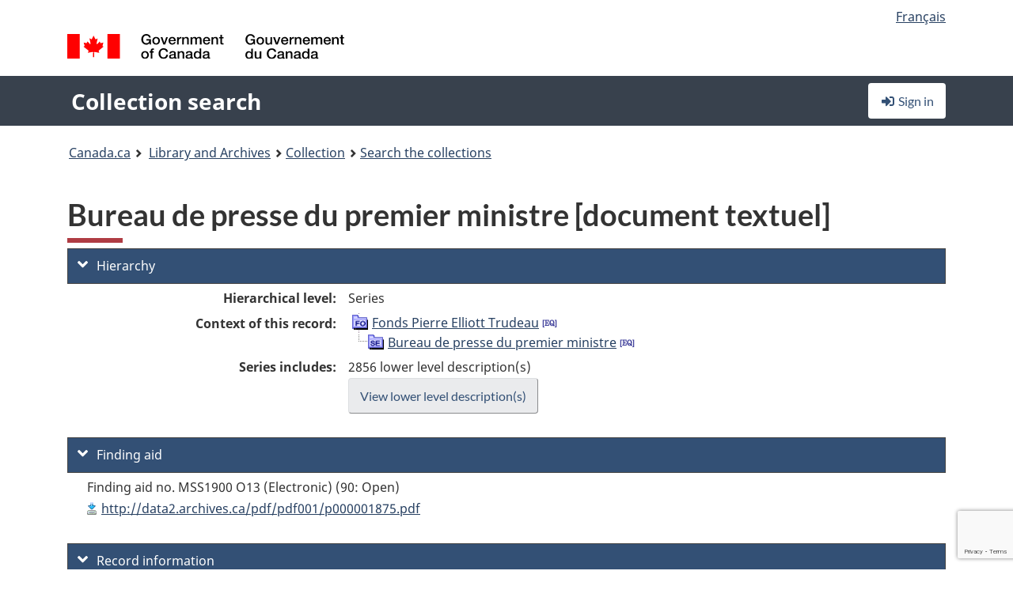

--- FILE ---
content_type: text/html; charset=utf-8
request_url: https://www.google.com/recaptcha/api2/anchor?ar=1&k=6LfVTMAUAAAAAIVaMvsLKTrsF2WqIPReqgNDrBDK&co=aHR0cHM6Ly9yZWNoZXJjaGUtY29sbGVjdGlvbi1zZWFyY2guYmFjLWxhYy5nYy5jYTo0NDM.&hl=en&v=PoyoqOPhxBO7pBk68S4YbpHZ&size=invisible&anchor-ms=20000&execute-ms=30000&cb=m8rl4p744xqy
body_size: 49012
content:
<!DOCTYPE HTML><html dir="ltr" lang="en"><head><meta http-equiv="Content-Type" content="text/html; charset=UTF-8">
<meta http-equiv="X-UA-Compatible" content="IE=edge">
<title>reCAPTCHA</title>
<style type="text/css">
/* cyrillic-ext */
@font-face {
  font-family: 'Roboto';
  font-style: normal;
  font-weight: 400;
  font-stretch: 100%;
  src: url(//fonts.gstatic.com/s/roboto/v48/KFO7CnqEu92Fr1ME7kSn66aGLdTylUAMa3GUBHMdazTgWw.woff2) format('woff2');
  unicode-range: U+0460-052F, U+1C80-1C8A, U+20B4, U+2DE0-2DFF, U+A640-A69F, U+FE2E-FE2F;
}
/* cyrillic */
@font-face {
  font-family: 'Roboto';
  font-style: normal;
  font-weight: 400;
  font-stretch: 100%;
  src: url(//fonts.gstatic.com/s/roboto/v48/KFO7CnqEu92Fr1ME7kSn66aGLdTylUAMa3iUBHMdazTgWw.woff2) format('woff2');
  unicode-range: U+0301, U+0400-045F, U+0490-0491, U+04B0-04B1, U+2116;
}
/* greek-ext */
@font-face {
  font-family: 'Roboto';
  font-style: normal;
  font-weight: 400;
  font-stretch: 100%;
  src: url(//fonts.gstatic.com/s/roboto/v48/KFO7CnqEu92Fr1ME7kSn66aGLdTylUAMa3CUBHMdazTgWw.woff2) format('woff2');
  unicode-range: U+1F00-1FFF;
}
/* greek */
@font-face {
  font-family: 'Roboto';
  font-style: normal;
  font-weight: 400;
  font-stretch: 100%;
  src: url(//fonts.gstatic.com/s/roboto/v48/KFO7CnqEu92Fr1ME7kSn66aGLdTylUAMa3-UBHMdazTgWw.woff2) format('woff2');
  unicode-range: U+0370-0377, U+037A-037F, U+0384-038A, U+038C, U+038E-03A1, U+03A3-03FF;
}
/* math */
@font-face {
  font-family: 'Roboto';
  font-style: normal;
  font-weight: 400;
  font-stretch: 100%;
  src: url(//fonts.gstatic.com/s/roboto/v48/KFO7CnqEu92Fr1ME7kSn66aGLdTylUAMawCUBHMdazTgWw.woff2) format('woff2');
  unicode-range: U+0302-0303, U+0305, U+0307-0308, U+0310, U+0312, U+0315, U+031A, U+0326-0327, U+032C, U+032F-0330, U+0332-0333, U+0338, U+033A, U+0346, U+034D, U+0391-03A1, U+03A3-03A9, U+03B1-03C9, U+03D1, U+03D5-03D6, U+03F0-03F1, U+03F4-03F5, U+2016-2017, U+2034-2038, U+203C, U+2040, U+2043, U+2047, U+2050, U+2057, U+205F, U+2070-2071, U+2074-208E, U+2090-209C, U+20D0-20DC, U+20E1, U+20E5-20EF, U+2100-2112, U+2114-2115, U+2117-2121, U+2123-214F, U+2190, U+2192, U+2194-21AE, U+21B0-21E5, U+21F1-21F2, U+21F4-2211, U+2213-2214, U+2216-22FF, U+2308-230B, U+2310, U+2319, U+231C-2321, U+2336-237A, U+237C, U+2395, U+239B-23B7, U+23D0, U+23DC-23E1, U+2474-2475, U+25AF, U+25B3, U+25B7, U+25BD, U+25C1, U+25CA, U+25CC, U+25FB, U+266D-266F, U+27C0-27FF, U+2900-2AFF, U+2B0E-2B11, U+2B30-2B4C, U+2BFE, U+3030, U+FF5B, U+FF5D, U+1D400-1D7FF, U+1EE00-1EEFF;
}
/* symbols */
@font-face {
  font-family: 'Roboto';
  font-style: normal;
  font-weight: 400;
  font-stretch: 100%;
  src: url(//fonts.gstatic.com/s/roboto/v48/KFO7CnqEu92Fr1ME7kSn66aGLdTylUAMaxKUBHMdazTgWw.woff2) format('woff2');
  unicode-range: U+0001-000C, U+000E-001F, U+007F-009F, U+20DD-20E0, U+20E2-20E4, U+2150-218F, U+2190, U+2192, U+2194-2199, U+21AF, U+21E6-21F0, U+21F3, U+2218-2219, U+2299, U+22C4-22C6, U+2300-243F, U+2440-244A, U+2460-24FF, U+25A0-27BF, U+2800-28FF, U+2921-2922, U+2981, U+29BF, U+29EB, U+2B00-2BFF, U+4DC0-4DFF, U+FFF9-FFFB, U+10140-1018E, U+10190-1019C, U+101A0, U+101D0-101FD, U+102E0-102FB, U+10E60-10E7E, U+1D2C0-1D2D3, U+1D2E0-1D37F, U+1F000-1F0FF, U+1F100-1F1AD, U+1F1E6-1F1FF, U+1F30D-1F30F, U+1F315, U+1F31C, U+1F31E, U+1F320-1F32C, U+1F336, U+1F378, U+1F37D, U+1F382, U+1F393-1F39F, U+1F3A7-1F3A8, U+1F3AC-1F3AF, U+1F3C2, U+1F3C4-1F3C6, U+1F3CA-1F3CE, U+1F3D4-1F3E0, U+1F3ED, U+1F3F1-1F3F3, U+1F3F5-1F3F7, U+1F408, U+1F415, U+1F41F, U+1F426, U+1F43F, U+1F441-1F442, U+1F444, U+1F446-1F449, U+1F44C-1F44E, U+1F453, U+1F46A, U+1F47D, U+1F4A3, U+1F4B0, U+1F4B3, U+1F4B9, U+1F4BB, U+1F4BF, U+1F4C8-1F4CB, U+1F4D6, U+1F4DA, U+1F4DF, U+1F4E3-1F4E6, U+1F4EA-1F4ED, U+1F4F7, U+1F4F9-1F4FB, U+1F4FD-1F4FE, U+1F503, U+1F507-1F50B, U+1F50D, U+1F512-1F513, U+1F53E-1F54A, U+1F54F-1F5FA, U+1F610, U+1F650-1F67F, U+1F687, U+1F68D, U+1F691, U+1F694, U+1F698, U+1F6AD, U+1F6B2, U+1F6B9-1F6BA, U+1F6BC, U+1F6C6-1F6CF, U+1F6D3-1F6D7, U+1F6E0-1F6EA, U+1F6F0-1F6F3, U+1F6F7-1F6FC, U+1F700-1F7FF, U+1F800-1F80B, U+1F810-1F847, U+1F850-1F859, U+1F860-1F887, U+1F890-1F8AD, U+1F8B0-1F8BB, U+1F8C0-1F8C1, U+1F900-1F90B, U+1F93B, U+1F946, U+1F984, U+1F996, U+1F9E9, U+1FA00-1FA6F, U+1FA70-1FA7C, U+1FA80-1FA89, U+1FA8F-1FAC6, U+1FACE-1FADC, U+1FADF-1FAE9, U+1FAF0-1FAF8, U+1FB00-1FBFF;
}
/* vietnamese */
@font-face {
  font-family: 'Roboto';
  font-style: normal;
  font-weight: 400;
  font-stretch: 100%;
  src: url(//fonts.gstatic.com/s/roboto/v48/KFO7CnqEu92Fr1ME7kSn66aGLdTylUAMa3OUBHMdazTgWw.woff2) format('woff2');
  unicode-range: U+0102-0103, U+0110-0111, U+0128-0129, U+0168-0169, U+01A0-01A1, U+01AF-01B0, U+0300-0301, U+0303-0304, U+0308-0309, U+0323, U+0329, U+1EA0-1EF9, U+20AB;
}
/* latin-ext */
@font-face {
  font-family: 'Roboto';
  font-style: normal;
  font-weight: 400;
  font-stretch: 100%;
  src: url(//fonts.gstatic.com/s/roboto/v48/KFO7CnqEu92Fr1ME7kSn66aGLdTylUAMa3KUBHMdazTgWw.woff2) format('woff2');
  unicode-range: U+0100-02BA, U+02BD-02C5, U+02C7-02CC, U+02CE-02D7, U+02DD-02FF, U+0304, U+0308, U+0329, U+1D00-1DBF, U+1E00-1E9F, U+1EF2-1EFF, U+2020, U+20A0-20AB, U+20AD-20C0, U+2113, U+2C60-2C7F, U+A720-A7FF;
}
/* latin */
@font-face {
  font-family: 'Roboto';
  font-style: normal;
  font-weight: 400;
  font-stretch: 100%;
  src: url(//fonts.gstatic.com/s/roboto/v48/KFO7CnqEu92Fr1ME7kSn66aGLdTylUAMa3yUBHMdazQ.woff2) format('woff2');
  unicode-range: U+0000-00FF, U+0131, U+0152-0153, U+02BB-02BC, U+02C6, U+02DA, U+02DC, U+0304, U+0308, U+0329, U+2000-206F, U+20AC, U+2122, U+2191, U+2193, U+2212, U+2215, U+FEFF, U+FFFD;
}
/* cyrillic-ext */
@font-face {
  font-family: 'Roboto';
  font-style: normal;
  font-weight: 500;
  font-stretch: 100%;
  src: url(//fonts.gstatic.com/s/roboto/v48/KFO7CnqEu92Fr1ME7kSn66aGLdTylUAMa3GUBHMdazTgWw.woff2) format('woff2');
  unicode-range: U+0460-052F, U+1C80-1C8A, U+20B4, U+2DE0-2DFF, U+A640-A69F, U+FE2E-FE2F;
}
/* cyrillic */
@font-face {
  font-family: 'Roboto';
  font-style: normal;
  font-weight: 500;
  font-stretch: 100%;
  src: url(//fonts.gstatic.com/s/roboto/v48/KFO7CnqEu92Fr1ME7kSn66aGLdTylUAMa3iUBHMdazTgWw.woff2) format('woff2');
  unicode-range: U+0301, U+0400-045F, U+0490-0491, U+04B0-04B1, U+2116;
}
/* greek-ext */
@font-face {
  font-family: 'Roboto';
  font-style: normal;
  font-weight: 500;
  font-stretch: 100%;
  src: url(//fonts.gstatic.com/s/roboto/v48/KFO7CnqEu92Fr1ME7kSn66aGLdTylUAMa3CUBHMdazTgWw.woff2) format('woff2');
  unicode-range: U+1F00-1FFF;
}
/* greek */
@font-face {
  font-family: 'Roboto';
  font-style: normal;
  font-weight: 500;
  font-stretch: 100%;
  src: url(//fonts.gstatic.com/s/roboto/v48/KFO7CnqEu92Fr1ME7kSn66aGLdTylUAMa3-UBHMdazTgWw.woff2) format('woff2');
  unicode-range: U+0370-0377, U+037A-037F, U+0384-038A, U+038C, U+038E-03A1, U+03A3-03FF;
}
/* math */
@font-face {
  font-family: 'Roboto';
  font-style: normal;
  font-weight: 500;
  font-stretch: 100%;
  src: url(//fonts.gstatic.com/s/roboto/v48/KFO7CnqEu92Fr1ME7kSn66aGLdTylUAMawCUBHMdazTgWw.woff2) format('woff2');
  unicode-range: U+0302-0303, U+0305, U+0307-0308, U+0310, U+0312, U+0315, U+031A, U+0326-0327, U+032C, U+032F-0330, U+0332-0333, U+0338, U+033A, U+0346, U+034D, U+0391-03A1, U+03A3-03A9, U+03B1-03C9, U+03D1, U+03D5-03D6, U+03F0-03F1, U+03F4-03F5, U+2016-2017, U+2034-2038, U+203C, U+2040, U+2043, U+2047, U+2050, U+2057, U+205F, U+2070-2071, U+2074-208E, U+2090-209C, U+20D0-20DC, U+20E1, U+20E5-20EF, U+2100-2112, U+2114-2115, U+2117-2121, U+2123-214F, U+2190, U+2192, U+2194-21AE, U+21B0-21E5, U+21F1-21F2, U+21F4-2211, U+2213-2214, U+2216-22FF, U+2308-230B, U+2310, U+2319, U+231C-2321, U+2336-237A, U+237C, U+2395, U+239B-23B7, U+23D0, U+23DC-23E1, U+2474-2475, U+25AF, U+25B3, U+25B7, U+25BD, U+25C1, U+25CA, U+25CC, U+25FB, U+266D-266F, U+27C0-27FF, U+2900-2AFF, U+2B0E-2B11, U+2B30-2B4C, U+2BFE, U+3030, U+FF5B, U+FF5D, U+1D400-1D7FF, U+1EE00-1EEFF;
}
/* symbols */
@font-face {
  font-family: 'Roboto';
  font-style: normal;
  font-weight: 500;
  font-stretch: 100%;
  src: url(//fonts.gstatic.com/s/roboto/v48/KFO7CnqEu92Fr1ME7kSn66aGLdTylUAMaxKUBHMdazTgWw.woff2) format('woff2');
  unicode-range: U+0001-000C, U+000E-001F, U+007F-009F, U+20DD-20E0, U+20E2-20E4, U+2150-218F, U+2190, U+2192, U+2194-2199, U+21AF, U+21E6-21F0, U+21F3, U+2218-2219, U+2299, U+22C4-22C6, U+2300-243F, U+2440-244A, U+2460-24FF, U+25A0-27BF, U+2800-28FF, U+2921-2922, U+2981, U+29BF, U+29EB, U+2B00-2BFF, U+4DC0-4DFF, U+FFF9-FFFB, U+10140-1018E, U+10190-1019C, U+101A0, U+101D0-101FD, U+102E0-102FB, U+10E60-10E7E, U+1D2C0-1D2D3, U+1D2E0-1D37F, U+1F000-1F0FF, U+1F100-1F1AD, U+1F1E6-1F1FF, U+1F30D-1F30F, U+1F315, U+1F31C, U+1F31E, U+1F320-1F32C, U+1F336, U+1F378, U+1F37D, U+1F382, U+1F393-1F39F, U+1F3A7-1F3A8, U+1F3AC-1F3AF, U+1F3C2, U+1F3C4-1F3C6, U+1F3CA-1F3CE, U+1F3D4-1F3E0, U+1F3ED, U+1F3F1-1F3F3, U+1F3F5-1F3F7, U+1F408, U+1F415, U+1F41F, U+1F426, U+1F43F, U+1F441-1F442, U+1F444, U+1F446-1F449, U+1F44C-1F44E, U+1F453, U+1F46A, U+1F47D, U+1F4A3, U+1F4B0, U+1F4B3, U+1F4B9, U+1F4BB, U+1F4BF, U+1F4C8-1F4CB, U+1F4D6, U+1F4DA, U+1F4DF, U+1F4E3-1F4E6, U+1F4EA-1F4ED, U+1F4F7, U+1F4F9-1F4FB, U+1F4FD-1F4FE, U+1F503, U+1F507-1F50B, U+1F50D, U+1F512-1F513, U+1F53E-1F54A, U+1F54F-1F5FA, U+1F610, U+1F650-1F67F, U+1F687, U+1F68D, U+1F691, U+1F694, U+1F698, U+1F6AD, U+1F6B2, U+1F6B9-1F6BA, U+1F6BC, U+1F6C6-1F6CF, U+1F6D3-1F6D7, U+1F6E0-1F6EA, U+1F6F0-1F6F3, U+1F6F7-1F6FC, U+1F700-1F7FF, U+1F800-1F80B, U+1F810-1F847, U+1F850-1F859, U+1F860-1F887, U+1F890-1F8AD, U+1F8B0-1F8BB, U+1F8C0-1F8C1, U+1F900-1F90B, U+1F93B, U+1F946, U+1F984, U+1F996, U+1F9E9, U+1FA00-1FA6F, U+1FA70-1FA7C, U+1FA80-1FA89, U+1FA8F-1FAC6, U+1FACE-1FADC, U+1FADF-1FAE9, U+1FAF0-1FAF8, U+1FB00-1FBFF;
}
/* vietnamese */
@font-face {
  font-family: 'Roboto';
  font-style: normal;
  font-weight: 500;
  font-stretch: 100%;
  src: url(//fonts.gstatic.com/s/roboto/v48/KFO7CnqEu92Fr1ME7kSn66aGLdTylUAMa3OUBHMdazTgWw.woff2) format('woff2');
  unicode-range: U+0102-0103, U+0110-0111, U+0128-0129, U+0168-0169, U+01A0-01A1, U+01AF-01B0, U+0300-0301, U+0303-0304, U+0308-0309, U+0323, U+0329, U+1EA0-1EF9, U+20AB;
}
/* latin-ext */
@font-face {
  font-family: 'Roboto';
  font-style: normal;
  font-weight: 500;
  font-stretch: 100%;
  src: url(//fonts.gstatic.com/s/roboto/v48/KFO7CnqEu92Fr1ME7kSn66aGLdTylUAMa3KUBHMdazTgWw.woff2) format('woff2');
  unicode-range: U+0100-02BA, U+02BD-02C5, U+02C7-02CC, U+02CE-02D7, U+02DD-02FF, U+0304, U+0308, U+0329, U+1D00-1DBF, U+1E00-1E9F, U+1EF2-1EFF, U+2020, U+20A0-20AB, U+20AD-20C0, U+2113, U+2C60-2C7F, U+A720-A7FF;
}
/* latin */
@font-face {
  font-family: 'Roboto';
  font-style: normal;
  font-weight: 500;
  font-stretch: 100%;
  src: url(//fonts.gstatic.com/s/roboto/v48/KFO7CnqEu92Fr1ME7kSn66aGLdTylUAMa3yUBHMdazQ.woff2) format('woff2');
  unicode-range: U+0000-00FF, U+0131, U+0152-0153, U+02BB-02BC, U+02C6, U+02DA, U+02DC, U+0304, U+0308, U+0329, U+2000-206F, U+20AC, U+2122, U+2191, U+2193, U+2212, U+2215, U+FEFF, U+FFFD;
}
/* cyrillic-ext */
@font-face {
  font-family: 'Roboto';
  font-style: normal;
  font-weight: 900;
  font-stretch: 100%;
  src: url(//fonts.gstatic.com/s/roboto/v48/KFO7CnqEu92Fr1ME7kSn66aGLdTylUAMa3GUBHMdazTgWw.woff2) format('woff2');
  unicode-range: U+0460-052F, U+1C80-1C8A, U+20B4, U+2DE0-2DFF, U+A640-A69F, U+FE2E-FE2F;
}
/* cyrillic */
@font-face {
  font-family: 'Roboto';
  font-style: normal;
  font-weight: 900;
  font-stretch: 100%;
  src: url(//fonts.gstatic.com/s/roboto/v48/KFO7CnqEu92Fr1ME7kSn66aGLdTylUAMa3iUBHMdazTgWw.woff2) format('woff2');
  unicode-range: U+0301, U+0400-045F, U+0490-0491, U+04B0-04B1, U+2116;
}
/* greek-ext */
@font-face {
  font-family: 'Roboto';
  font-style: normal;
  font-weight: 900;
  font-stretch: 100%;
  src: url(//fonts.gstatic.com/s/roboto/v48/KFO7CnqEu92Fr1ME7kSn66aGLdTylUAMa3CUBHMdazTgWw.woff2) format('woff2');
  unicode-range: U+1F00-1FFF;
}
/* greek */
@font-face {
  font-family: 'Roboto';
  font-style: normal;
  font-weight: 900;
  font-stretch: 100%;
  src: url(//fonts.gstatic.com/s/roboto/v48/KFO7CnqEu92Fr1ME7kSn66aGLdTylUAMa3-UBHMdazTgWw.woff2) format('woff2');
  unicode-range: U+0370-0377, U+037A-037F, U+0384-038A, U+038C, U+038E-03A1, U+03A3-03FF;
}
/* math */
@font-face {
  font-family: 'Roboto';
  font-style: normal;
  font-weight: 900;
  font-stretch: 100%;
  src: url(//fonts.gstatic.com/s/roboto/v48/KFO7CnqEu92Fr1ME7kSn66aGLdTylUAMawCUBHMdazTgWw.woff2) format('woff2');
  unicode-range: U+0302-0303, U+0305, U+0307-0308, U+0310, U+0312, U+0315, U+031A, U+0326-0327, U+032C, U+032F-0330, U+0332-0333, U+0338, U+033A, U+0346, U+034D, U+0391-03A1, U+03A3-03A9, U+03B1-03C9, U+03D1, U+03D5-03D6, U+03F0-03F1, U+03F4-03F5, U+2016-2017, U+2034-2038, U+203C, U+2040, U+2043, U+2047, U+2050, U+2057, U+205F, U+2070-2071, U+2074-208E, U+2090-209C, U+20D0-20DC, U+20E1, U+20E5-20EF, U+2100-2112, U+2114-2115, U+2117-2121, U+2123-214F, U+2190, U+2192, U+2194-21AE, U+21B0-21E5, U+21F1-21F2, U+21F4-2211, U+2213-2214, U+2216-22FF, U+2308-230B, U+2310, U+2319, U+231C-2321, U+2336-237A, U+237C, U+2395, U+239B-23B7, U+23D0, U+23DC-23E1, U+2474-2475, U+25AF, U+25B3, U+25B7, U+25BD, U+25C1, U+25CA, U+25CC, U+25FB, U+266D-266F, U+27C0-27FF, U+2900-2AFF, U+2B0E-2B11, U+2B30-2B4C, U+2BFE, U+3030, U+FF5B, U+FF5D, U+1D400-1D7FF, U+1EE00-1EEFF;
}
/* symbols */
@font-face {
  font-family: 'Roboto';
  font-style: normal;
  font-weight: 900;
  font-stretch: 100%;
  src: url(//fonts.gstatic.com/s/roboto/v48/KFO7CnqEu92Fr1ME7kSn66aGLdTylUAMaxKUBHMdazTgWw.woff2) format('woff2');
  unicode-range: U+0001-000C, U+000E-001F, U+007F-009F, U+20DD-20E0, U+20E2-20E4, U+2150-218F, U+2190, U+2192, U+2194-2199, U+21AF, U+21E6-21F0, U+21F3, U+2218-2219, U+2299, U+22C4-22C6, U+2300-243F, U+2440-244A, U+2460-24FF, U+25A0-27BF, U+2800-28FF, U+2921-2922, U+2981, U+29BF, U+29EB, U+2B00-2BFF, U+4DC0-4DFF, U+FFF9-FFFB, U+10140-1018E, U+10190-1019C, U+101A0, U+101D0-101FD, U+102E0-102FB, U+10E60-10E7E, U+1D2C0-1D2D3, U+1D2E0-1D37F, U+1F000-1F0FF, U+1F100-1F1AD, U+1F1E6-1F1FF, U+1F30D-1F30F, U+1F315, U+1F31C, U+1F31E, U+1F320-1F32C, U+1F336, U+1F378, U+1F37D, U+1F382, U+1F393-1F39F, U+1F3A7-1F3A8, U+1F3AC-1F3AF, U+1F3C2, U+1F3C4-1F3C6, U+1F3CA-1F3CE, U+1F3D4-1F3E0, U+1F3ED, U+1F3F1-1F3F3, U+1F3F5-1F3F7, U+1F408, U+1F415, U+1F41F, U+1F426, U+1F43F, U+1F441-1F442, U+1F444, U+1F446-1F449, U+1F44C-1F44E, U+1F453, U+1F46A, U+1F47D, U+1F4A3, U+1F4B0, U+1F4B3, U+1F4B9, U+1F4BB, U+1F4BF, U+1F4C8-1F4CB, U+1F4D6, U+1F4DA, U+1F4DF, U+1F4E3-1F4E6, U+1F4EA-1F4ED, U+1F4F7, U+1F4F9-1F4FB, U+1F4FD-1F4FE, U+1F503, U+1F507-1F50B, U+1F50D, U+1F512-1F513, U+1F53E-1F54A, U+1F54F-1F5FA, U+1F610, U+1F650-1F67F, U+1F687, U+1F68D, U+1F691, U+1F694, U+1F698, U+1F6AD, U+1F6B2, U+1F6B9-1F6BA, U+1F6BC, U+1F6C6-1F6CF, U+1F6D3-1F6D7, U+1F6E0-1F6EA, U+1F6F0-1F6F3, U+1F6F7-1F6FC, U+1F700-1F7FF, U+1F800-1F80B, U+1F810-1F847, U+1F850-1F859, U+1F860-1F887, U+1F890-1F8AD, U+1F8B0-1F8BB, U+1F8C0-1F8C1, U+1F900-1F90B, U+1F93B, U+1F946, U+1F984, U+1F996, U+1F9E9, U+1FA00-1FA6F, U+1FA70-1FA7C, U+1FA80-1FA89, U+1FA8F-1FAC6, U+1FACE-1FADC, U+1FADF-1FAE9, U+1FAF0-1FAF8, U+1FB00-1FBFF;
}
/* vietnamese */
@font-face {
  font-family: 'Roboto';
  font-style: normal;
  font-weight: 900;
  font-stretch: 100%;
  src: url(//fonts.gstatic.com/s/roboto/v48/KFO7CnqEu92Fr1ME7kSn66aGLdTylUAMa3OUBHMdazTgWw.woff2) format('woff2');
  unicode-range: U+0102-0103, U+0110-0111, U+0128-0129, U+0168-0169, U+01A0-01A1, U+01AF-01B0, U+0300-0301, U+0303-0304, U+0308-0309, U+0323, U+0329, U+1EA0-1EF9, U+20AB;
}
/* latin-ext */
@font-face {
  font-family: 'Roboto';
  font-style: normal;
  font-weight: 900;
  font-stretch: 100%;
  src: url(//fonts.gstatic.com/s/roboto/v48/KFO7CnqEu92Fr1ME7kSn66aGLdTylUAMa3KUBHMdazTgWw.woff2) format('woff2');
  unicode-range: U+0100-02BA, U+02BD-02C5, U+02C7-02CC, U+02CE-02D7, U+02DD-02FF, U+0304, U+0308, U+0329, U+1D00-1DBF, U+1E00-1E9F, U+1EF2-1EFF, U+2020, U+20A0-20AB, U+20AD-20C0, U+2113, U+2C60-2C7F, U+A720-A7FF;
}
/* latin */
@font-face {
  font-family: 'Roboto';
  font-style: normal;
  font-weight: 900;
  font-stretch: 100%;
  src: url(//fonts.gstatic.com/s/roboto/v48/KFO7CnqEu92Fr1ME7kSn66aGLdTylUAMa3yUBHMdazQ.woff2) format('woff2');
  unicode-range: U+0000-00FF, U+0131, U+0152-0153, U+02BB-02BC, U+02C6, U+02DA, U+02DC, U+0304, U+0308, U+0329, U+2000-206F, U+20AC, U+2122, U+2191, U+2193, U+2212, U+2215, U+FEFF, U+FFFD;
}

</style>
<link rel="stylesheet" type="text/css" href="https://www.gstatic.com/recaptcha/releases/PoyoqOPhxBO7pBk68S4YbpHZ/styles__ltr.css">
<script nonce="SGjFkHLgMLuP9jsfQ5lEeQ" type="text/javascript">window['__recaptcha_api'] = 'https://www.google.com/recaptcha/api2/';</script>
<script type="text/javascript" src="https://www.gstatic.com/recaptcha/releases/PoyoqOPhxBO7pBk68S4YbpHZ/recaptcha__en.js" nonce="SGjFkHLgMLuP9jsfQ5lEeQ">
      
    </script></head>
<body><div id="rc-anchor-alert" class="rc-anchor-alert"></div>
<input type="hidden" id="recaptcha-token" value="[base64]">
<script type="text/javascript" nonce="SGjFkHLgMLuP9jsfQ5lEeQ">
      recaptcha.anchor.Main.init("[\x22ainput\x22,[\x22bgdata\x22,\x22\x22,\[base64]/[base64]/[base64]/[base64]/cjw8ejpyPj4+eil9Y2F0Y2gobCl7dGhyb3cgbDt9fSxIPWZ1bmN0aW9uKHcsdCx6KXtpZih3PT0xOTR8fHc9PTIwOCl0LnZbd10/dC52W3ddLmNvbmNhdCh6KTp0LnZbd109b2Yoeix0KTtlbHNle2lmKHQuYkImJnchPTMxNylyZXR1cm47dz09NjZ8fHc9PTEyMnx8dz09NDcwfHx3PT00NHx8dz09NDE2fHx3PT0zOTd8fHc9PTQyMXx8dz09Njh8fHc9PTcwfHx3PT0xODQ/[base64]/[base64]/[base64]/bmV3IGRbVl0oSlswXSk6cD09Mj9uZXcgZFtWXShKWzBdLEpbMV0pOnA9PTM/bmV3IGRbVl0oSlswXSxKWzFdLEpbMl0pOnA9PTQ/[base64]/[base64]/[base64]/[base64]\x22,\[base64]\x22,\[base64]/[base64]/CqsKmw4LDg8O4w7fDmWLDicOBwozCqFLDn8OEw4fCnsK1w6RiCDfDicKkw6HDhcO/Mg80NkTDj8ONw7YKb8OkW8O+w6hFXsKJw4NswqjCpcOnw5/Du8KMwonCjULDnT3Cp3jDksOmXcKpVMOyesO7wpfDg8OHF1HCtk1Qwoc6wpwlw57Cg8KXwqpNwqDCoUk1bnQtwocvw4LDlRXCpk9ewpHCoAt/K0LDnlFywrTCuQnDm8O1T0JYA8O1w4rCr8Kjw7ImGsKaw6bCsx/CoSvDh14nw7ZeaUIqw6B7wrALw5cHCsK+YwXDk8ORVx/DkGPCiATDoMK0biYtw7fCvMO0SDTDuMKCXMKdwpkGbcOXw4EdWHFHcxEMwrfCk8O1c8KWw6jDjcOyT8O9w7JEHMOjEELCnWHDrmXCvMKqwozCiDIawpVJHMKmL8KqM8KIAMOJVh/Dn8OZwoQQMh7Dli18w73Csjpjw7lNdmdAw4s9w4VIw7zCpMKcbMKZbC4Hw4kRCMKqwqLCosO/ZVjCnn0ew4kHw5/DscO6DmzDgcOcYEbDoMKnwrzCsMOtw5zCo8KdXMOHKEfDn8KZJcKjwoAYfAHDmcOkwr8+dsKNwofDhRYFRMO+dMKHwoXCssKbMTHCs8K6OMK0w7HDni7CjgfDv8OhKR4WwpbDjMOPaAc/w59lwqANDsOKwpRyLMKBwr3DlyvCiTIXAcKKw4TChz9Hw6nCmj9rw4ZLw7A8w5MjNlLDrQvCgUrDvMOze8O5NsKGw5/Cm8KJwoUqwofDkMK4CcOZw4t1w4dcfzULLBIQwoHCjcKnAhnDscK7bcKwB8KNBW/Ct8OJwpzDt2ANXz3DgMKYZcOMwoMBaC7DpXVOw4bDkh7Cl1LDp8O8TsOIYXLDvCfCkjvDs8Otw7DCssOHwqTDog8mwo/DhsKwCMOow4l7ecK9XsKbw60jMMKIwqhvVMKzw4vCvxwmBkXCisOGYAljw5tNwoPCicKaBcK7wpN1w4nCocO4J3c7OcKbVMOEw5vCnFLCisKhw4bCmcKoGcO2wozDvsKHShfCn8KRI8O2wqM/JCgBPcO/w7A8OsOxwqnCmHDDv8KmcjzDomzDjMK5J8KHw5LDvMKHw5oYw6Urw4kpw40VwrnDrXxgw4nDqMOjMntPw44bwpJmw5Zpw70fK8KSwoHCiRJoLsOeC8O9w7fDocKtaBPCqVnCrMOFG8KpaUTCg8OdwrjDusOyaFTDkEcywpQ/w73CqEt1wrMdHQ/DucKqKsOvwq/ClBQjwpYTNBrCkAzCpCU5F8OWFjPDvxPDsU/DuMKPUMKXVEbDq8OALAwzXsKRXXXCrMKoZsOEYcK4wqgCci3DosK7LMO0SsOZwqTDv8KnwqPDtF3CgnoKPsOFW0/[base64]/CgcK2HT8bwrXCjHLCicKFwrvDhBTCpj48wrB4e8OYSH08woUxNQHDn8O9w61two8UcD7CqlNEwp53wqjDlG3Co8KzwododhXDtRLDusKRDsKfwqdUwqM/ZMO1wr/[base64]/ClcKvAWTCicK3fMO0wpnDhVnDq8OYw4XCkTVkw6Uvw7XCqsOmwpvClkd+Vg/DvFTDj8KpIsKnHgVvKyIMXsKKwpZLwrHCr1cfw6l+wr51HmFXw4N/NSvCkkbDmzZewpt+w5bCncKPUMKWJgIQwpjCssORHAFYwqkMw6l/TzTDqsOQw60VR8OZwqLDjiECOMOJwrHDnWEXwrpKIcOFQ2nColDCnMO0w7R2w53CjMKYwonCkcK8TnDDrsOUwpwOM8Obw6/DnWQ1wr8uLQIAw45Fw5HDrMOpc34aw5Mzw4bDpcKsRsKiw5ZCwpAkPcOLw7l/wr3DsUJ+KjI2wpViw5XDkMKBwoHCi25OwpN/w6/[base64]/DsAZhwrTDm8KTSkrDpFweVMOrwr7DnmTDscO/wqFnwo9GJkQJOVhgw43CncKrwrhEAkjDvADClMOAw5bDkyHDmMObJmTDrcKnPsKfZcKVwr3DtyDCpMOKw7LCm1zCmMOiw4PDl8KEw61jw7l0fMKoUnbCpMKfwpnDkmrCssOxwrjCoR0qY8Opw6rDiRnCiiDChMKrL1LDghzCjsO7a1/[base64]/CvcK0w5LDiSMsw7/CqMOhw48lA8OkwpAiw4rCs0DDhMOgwq7DtCRsw71gw7rCngrCrMO/wqBCR8Khwp/Co8OMKAfCr0Ecwr/CgGMAbMOYwq8wfmvDssKYRljCvMOeRsK3S8KVBcO0KCnCksOfwpjDjMK/woPDuwVnw7ZHwo5Jwp8SFMKdwpQqIDvCq8OaeT/CnSwkKywyS07DlsKNw5nDvMOUwpjCtxDDsUh+ex/CpH4lF8Ktwp3DlMO9w47CpMO6XMKtHDPDm8Knwo0Bw6p/U8O5fsOXZ8KdwpV9BgFyY8KhccOOwqPDh3NieSvDmsO5IkdmBsKZIsKGHiMNZ8KLwqRTw7FHEE/CqnQUwrTCpwVRfGxrw4LDvMKewrkIIXvDosO0wok+DghVwrkXw4t3B8KeaS/ChsOcwobCkSU6CMOUwrUlwoACccOLEcOdw7BAKXwVOsKTwpzCu27CmVUcw5x/w7jCncK0w7NORmXCvk42w6IBwrDCt8KAQV4XwpHDiWwWKAUWwp3DpsKxbsOQw6rDhsOrwr/Dk8K8wrtpwrVmLkVXV8Oow6HDnTEvw53DhMK3bcKEw6bDhsOTw5HDpMOqw6DDr8K7wqbDkg3DkkvDqMKJwoF/UsOIwrQTElPDlTMjNiXDtMOaSsK1SsOOw5/DgjBGSMKuLHDDj8KxXcO8wo1FwqhUwpBTJsKqwq1XTMOnXgNIwr1jw7TDvjrDjUIxLyfCqGXDtitCw6gTwr7Ck1M8w4jDr8K9wogIEEfDgG/DosOgNWLDscOwwqoIB8OBwoTDoggzw64UwrrCjcOOw6MLw4hFO2HClDU5w4Z/wrPDscOWOz7Co08nZRrDvsOQw4M1wqfCnAHChcOyw7LCh8KlKFw3wot0w74gBMOWWsK+wpHCv8OjwrnCksONw6UALl3CtGJpF29GwrtDJcKew5h4wqBQwqbDk8KhacObKC3CnnDDmH/Dv8OVOHlNw5bCqsO3CE7DlGJDwr/CmMK+wqPDsAwIw6UhDG/DuMOXwpUHw7wvwpgEw7HCiznDu8KISyLDpV42NgjDksONw4/[base64]/worCmsOkw6PCmMKDEsKBw6oeDMKiORQaF1zCoMOMw78HwoUBwpwkYcOowqnDpw5ewoU7ZnVPwqVPwqF9OcKNa8KEw6HCuMObw61/w7HCrMOXwr7DnMO3TQ/DvC/DojJiLRR0KxrCmcOHX8ODdMKIOsK/bcOnWcOhd8OFw7rDhB8DY8KzQWEOw5fCiTnCs8KqwoHDpyXCuEkFw45iwpXCmGhZwq3CusKPw6rDq3HDoinDvALCgxIpw5/Dg2IpGcKVYCLDjMOuIsKEw4zCiihJQMKjOGLCrmTCpU0zw45qw4fCmSXDlknDh1TCgxJwTMOuC8ObIcO/eErDjsO3wpVQw5nDksO+wqjCvcOqwqXCjcOrwrbCocOrw607VH1fY1jCpsK2NGtlwoA8w4U3wpzCgk3Cn8OtOSHCggzCgnDCvEVPUwbDtyd6cBM6wpUmw7s/[base64]/[base64]/DtUc0KFTDjcOkwonClsOwasObEBxGwronw6nCgcOow7LDjC4edVxBARNowplJwoo6w78KRcKqwo9mwqF3w4TCucOaEMK6PyswQ2DCjcOWw5k5U8OQwowjHcKvwoNdWsOdGMOgK8OVPcK/wqHDiS/DpMKJf2hzZcOGw518wqbCgnN1RMKuwoMXOwbCpCcmOBEXQ2/[base64]/[base64]/L8KBw4skw5B7woROw6Bmw5scwqYpBiwdM8KEwqUWw7vCsSkSRzIfw4nCiEBzwrAxwocywpXCk8KXwqnCmSs4w5IZAcOwNMO8T8OxUMK6ah7CvFNiKwZKwrjDucOMW8OfcQ/DhcKUGsO+w5JNw4TCpmfCrsK6wpnCii7DucKSwqDDvQPDpmDCl8KLw5XDjcKYYcKFUMOawqVRFMKSw54Mw77CqsKtCMOUwobDlQwvwqHDoRwow4dqw7rCsRUrw5HDnMOww6x8EMKcdMOZehbCsgJ3cXwNNMOyesO5w5Q7PAvDqRrCjmnDk8OLwqbCky5awoXDqX/Cn0TCksOgEcK4dcKcwpDCpsKsf8OawpnCtcK1FsOFw51jwp5sGcKXa8OSBcO6w4x3XFXCkMKqwqnDih0LLxvDksKoJMKaw58mMcKcw5/Cs8KIwrDCk8OdwofCn0vCjcKaacKgeMKtQMO7wo8cNMO2w75Zw6xewqMwX1TCgcKLT8KDUBbDuMKLwqXDhgppw784Li8qworDtwjCiMKjw5Etwql+JXjCoMOQeMOwU2kxOMOcwpjCpmDDgXDCrsKCaMK/w7hiw43CuQs4w6FcwprDlcOTVBY6w7NOTMKkKMO3EztCwqjDisO/fGhcw4/Cp0IOw5RbUsKcwos+w61kw6ESOsKOw4gSwqY5QQh6RMO4wpwHwrrCg3IRRnfDkUd+wo3DpMONw4orwpvCtH92TsKoZsOETnUKwqItw5/DrcOfOMKswqwsw58+VcKWw7EhezRIPsKsL8K1w7LDgcKtK8OFZEnDl2hRQDxIfGZrwqnChcO6CsKqFcKww53DpRjDkHfCnCJtwqQrw4bDgmQfHR1jaMOWfzdGw6zCqHPCsMKrw6d6wrXCq8K2w5bDicKwwq4/w5bCiGYPw4zCi8KFwrPCtsOowr7CqDAvwpMtw6/DtMOhwoLDnHzCo8OZw7toPw47JHTDhnBhfD7Csj/DvxUBW8KSwqzCuEbDk0YAGMKvw5tBLMKvHjzCnsKvwoldJcOrDzTCj8OWw7rDm8O4wobCuTTCqmtEVBEhw5XDtcOEMMOMXXRgHMO+w5BWwoHCq8ONwqnCt8KtwrnDp8K/NnXCuVA6wrFow7rDl8KFYBvCkhVMwq8Lw4fDq8Oaw4rCr3YVwq/CjTkNwqNYCX/DksKLw5rCisOOKAIUTWp2w7XCm8OIZgHDpEJrwrXCrn5Zw7LDvMKgXhXCnkbCvCDCpQrCkMO3WMKSwoddNcKDHsKow6wWa8O/wqhCG8O5w45HTBnDmcKlesOkwo4HwrdpKsKXwpLDi8Obwp3CpMOaVAhzegNiwqwLT0jCumZ3w4XCk3kyVk7DrcKcNBEJP23DssOuw7tDwqbDu2vDrHbDnBzCkcOdcH84NEg/A3cDYcO5w61YNRMgUMO6V8OYB8Olw7UWdXURFQdmwp/CgcOkf08mRG7Dk8K+w6Yew6jDvhZOw6Y8XUwib8K7wrwsCsKLJUlzwrzCvcK/[base64]/DgMK8STrCvQnCuHJaaMO8w6IJw7LCkMKZwp9xw51pw690Oz84MUcFNlvCmsOhd8OVfgk2FcOYwqhiScO/wpw/NcKWN39OwrUWVsO0wo3Ct8KsHzdZw4l+w6nCvUjCscKQw7M9Ji7CosOgw6rCt3JCHcK/[base64]/Dj8KDOjHCjsKLw4rDtMO2wpwZwqZQIiASUDYzC8O4w7odZ2AQw79YS8Krwo7DnsODbzXDi8OJw6kCATzCtwIRw4J/w59iAMKFwobCjm4SS8OlwpM9wqPDmyXDjMO4LcKaNcOuL2nDsSXCjsOcw5/CqDQLKsOOwpnCqMKlGm3DvsK4wpotwpnDhsO/[base64]/[base64]/DvcKQw4LChizCuMODehrCisKnT8KNwoXDqQt4XcKfcMO6I8K6ScOuw7TDgwzCsMKkRyYFwpR3WMOFOy9ADMKzEMKgw6zDoMK5w4zCvMOhCcKeAyRRw7nDk8K/w7dgw4XDjG3CgsOAwp3Cgn/CrD7DmXoRw7nCkWt6w5LCrhXDvmdlwrbDo0XDqcO+bnXCi8OSwpJ1acKXOnM0GMK9w4ttw5XDpMKKw4bCixoaccOgw7XDvMKXwqNwwrkhR8KsSkvDozPDs8KHwo7Ct8KDwolDwp/[base64]/DqRHCh8OCHUXCqX8IwrXCiGk+OEHCgBovbMOTRHPCtkQBw5HDmcKRwp4hS1nCtF0VY8K7LMOpwpbDtifCuRrDv8OQQcK0w6zCp8O9w59/JBDCqcKEb8KXw5F1LMOuw64nworCrcKAH8Ksw7MVw59hecO/MGHDsMOrwo9Lwo/[base64]/UT3CisKmw6NkNipaXEQfwolowq0bS8KIIT9HwpoUw7ooeTLDoMOzwrU+w4fChG9PXMO5SWN5YsOMwoTDpsOsCcOZH8ObZ8KCw6sJPUtMw4htGmrCjjfCl8Oiw7k9wpFpw7geOgnCrsKadApjwo/DmcKZwo8rwpfDkcOrw7ZJbiI5w5gBw77CssKYaMKLwolcasKuw4pyIsKCw68WKXfCtEbCuSzCssOCScKzw5DCizApw7M/[base64]/DkwvCn8KlBThuwqp1w5LDpsKrw4DDuGTDo8OZw5fClcOWVQLClw7CvMOCDsK6TcOMeMOsUMKXw6vCs8O1w5NeWmnCuTnDpcOpU8KIwqrCnMKOHkAnacK/w65eTV4cwpJUWTLCgsO/YsK0wqkEKMKSw74tworDicOPw5fDocOrwpLCjcKQcm7CrQ4bwojDsUbCh2PDncOhAcOsw4YpBcKew6J0NMOvw5JvcFQQw4pFwo/CjMKmw7XDmcOwbDcDf8OBwqLCkWTCtMKcYsKRwrXDsMK9w4XDsAbDtMK6w4llAcOpW3srPsK5cF/DmAIhV8OHJMKQwrtrOcOhwoDCih1zGVgHw48HwrzDu8OswrvCvcKTcAVwbMKAwqAewprDjHtAZcOHwrDDrcO8Wxd+GMO+w6ljwpzCjsK/[base64]/wrzCtiPClhkpw4dWwr3DjcOAAjgpw64dwqvCtsOkw49PPUzCksOZHsOJccKRSUY2TGY6FsODw5w1ISHCrsO/aMKraMOvwrjCrsKTwoxPLMOWJcKZOHJ2ZcO6ecKSSMKKw5A7KcOlwoLDpsOzUE/Dq27CscKpS8Kzw5EHwrPDoMKlwrvCoMK1FETDv8OnHnvDgcKow5nCksKVQ3HCpsKbcMKhwr03wo/Ct8KFYjbCjkB+WcK5woHCgQPCpkVCanjCs8KMfnnCslDDm8OrTgcXDn/DlRzCj8K4UT3Dm3PDq8ObeMOVwoMUw5vDo8O8wpN/w7rDiTxAw6TCkj/Csl7Dl8OVw4MsXgHCm8K+w4HCqjvDrsKvC8Omwos4IcOcP0HCisKJwo7DkHHDhRVawoU8FHMkNVcrwrxHw5TDt30JFcKhw4snasKCw5DCmMOFwovDswJGwq0rw7RRw65tVR/DgiUKKsKjwpzDmyjDgBtlLUrCoMO8McOfw4XDgn3CsXlKw5oAwqHCkhLDgAPCgcOrG8O/wpAqDUTCk8OkDMKGdsKqUcO3esOPPMKbw4vCkF9Iw61SQ0orwoZKwpwaBFQkH8KvIsOow5bDucOsLUjCuRNJYyXDvjvCqkrCjMKvTsKzBmTDswBJb8K4wpvDqcK/w6Qqenx/[base64]/Dk8OSHMKySmcWTxvDucOeNVzCqnfCjn3Dvl8jwrbDpcOwdMOow7PDlMOWw7HDgmgkw5jCqQTDlQLCpl5Ww7Qgw5rDosO4wq/[base64]/[base64]/CqsOffsKGEkInwoHCugUgcWRqWyFlw617bMOvw6/DmTLDokvCpmcHN8OjB8K1w77ClsKZWwvDqcK+T2PDn8O/AcOTEg4WIsO2wqzDrcKxwrbCgi/Dq8OLPcKGw6PDrMKdOcKAF8KGwrNIV0cdw4jChHPCjsOpekLDuHrCtFgzw6jDtw1+fcK2wpLCtjrCkC51w5AiwqbCr0/[base64]/[base64]/DhcO9w48owrcOw7TDgsOHBcKJwrDDjn9SYVXChsO2w6pxwo04wpoHwofCjidWZjFZHWBvVcKjAMOHTMO7wprCksKNLcO2w5FMwpdbwqgpcifCuhMSfyfCllbCkcKww7rClFkXQMK9w4nCkcKUAcOHwq/[base64]/[base64]/CrMKjUsOmw58Hb31hB3XDhMOaPcOowpxqw4gpw4XDhMK0w4RJwq/DucKbC8KZwppRwrclK8O5Di7DumHChSJsw6TCusKyESTCjWIuMG3DhcKTYsOKwrV7w67DosOROyRNAcOiNlEwQ8OeSFrDkgV2w6fCj3Rsw5rCtgXCrDI1w74Dw6/DlcOHwpfClQYubcO9VMKUcgFUXz7CnjXCi8KrwrvDtTJzwozDjsKxAMKyDsOIWsK/[base64]/d8KKw4QEw7l2WEnCr8KILMKowrjCjAXCjV8hw4HDtm/Co1jDu8O8wrHDsDceYEDDlsO3wqRYwr8gFsKQF3bCvsOHwojCthgALlrDn8Kiw5poCxjCgcOCwr1Bw5zDosOSZWJAGMKNwohPw6/Di8OmCcORwqfCt8KWw45lV39wwr/CsCnCgsOEwqfCocKnLcOLwqjCsjdCw5/CrSc/wpnCkigkwqEfw5/ChnAuw7UXw4bCi8OfUSbDrFrDnCjDtSY0w6zCiUHDijDCtmXCscOowpbDvH4oLMO2wrPDhVRAwrDCmkbDuDvDrsOrRsOaWizDkMOrw6nCs2bDsQ5wwpYYwpfCsMOpLsK3AcOnX8OGw6tVw5ttw5kywpE+w5/Cj1bDlsK7wrPDs8Kjw5zDhsOJw5JRBxrDjH01w54oLsKcwpRgS8K/[base64]/DjVXCtsKIw6TDh8KBw5TDgzYHTsK2WMKrQC/DvBbCvz/Ck8KYGzLCrzcUwrtfw5nDv8KqUUgEwq8Hw6vCgHnDin7DkivDjMOWdgHCq14QO3Qow69Bw63Cg8O1XBNWw5oaX1UlV3IfBD3Dr8KqwqrDhF/[base64]/CgzXCssOUw5DDhQTDvMKXw7Byw4rDs018wqZkXXzDocKuw77DvRMUZcO/dsKoMTtDHV/Ci8K9w5HChMK+wphRwpLDh8O+UjY4wo7CnEjCoMKswpIIH8K6wonDmsKJBQnDrMOAYWzChCcJwpHDpS0ow6piwrYIw7wMw4TDg8OLMsOjw4MNM0w0RMOhw5lswqQ4QBFBNA3DilLCiG9Zw43DmCdfFGUnw4FBw5jDgMOrK8KSwo7CnsK7HMOiEsOlwohdw6/CglQEwo9fwqs3SsOKw5bCvcOcYFXChsOJwrxdBMOVwpPCpMK9NcO3woRlOjLDqEsIw4vCkybDv8O6IMOiGQdlw63CpjMmwotPUsK2LG/Dt8K7wrkNw5fCr8OeesKmw78GFsK7JcOXw5tIw5hAw4HCgsO4wrsPw7LCrMKbwoXDmcKFF8OFw7kKC3NcU8KPZFLCjEDCtxjDp8K/KlAOwq9fw4NQw6rCjzEcw6PCmMKAw7Q4FMOiw6zDj1wVw4dgQFvDk34dw4YVNDNTBDLDn30YPxsXw6Fxw4dxw6fCg8Odw7/DlGbDoA8ow7bCh3wTdhPCl8OLbjUiw69mYCrCucOlwqrDu3nDiMKswodQw5jDtMOEPMKJw58qw63Dq8OkacKyS8Knw43Cq1nCoMOrZ8K1w7x/w7dYRMOuw4FHwpwhw6HDkyDDlnPCol06OcKnTMObdcKnw7oIHE4mN8KlSTTCnAhbLsK/wpFhBCUXwrzCtGDDrcKJY8KywoHDp1/[base64]/[base64]/w7jCqEvDtsKiw45QRRHCjMOnw7rCt1PDlsKmwpvDhR3CrMKkdMO6XGM3BX/[base64]/[base64]/Cp8KAwpRvd8O8P050KFghwqvDpMOycMKbw6fDuRRxY2/CmmYowqtLw7vCo21mYxUpwqvCtTlYU1snS8OfHsO3w7EVw6PDhBrDkE1Ww73DpRAvw5fCrAUaP8O9wqFdw6jDqcOKw4LCocKQGcOqw5DDnkUcw7l0w5J/JMKjF8ODwoUvasKQw5kpw4hFdcO6w5cmRD7DksOUwqEBw5wlW8KOIcOQwrzCtcObQht+cSPDqgXCpy3DlMKuVsO5w4/[base64]/[base64]/GRJDw5fCrsKMw6DDssKww4LClQ4gJsOqCQTDm1ZIw4DCncOyacOAwrjDhRHDjMKOwo8pNMKTwpLDgsOUTycUc8Kqw6HCv3MDJ2B6w5fDkMKywpcRWRXCjcKqw7vDgMKZwqrDgB8Vw6wiw5bDvwrDrsOEO2hXAmwfw6lmd8KwwoRoQy/[base64]/ClRnDmsKqFWhewr5kHWDDsVgIw6nCljTDscKOVwfChMObw6IaIsOzI8OeW3bCgBElwqjDowfCgcKRw73Cl8KmEANPwr5Lw6wXO8KZF8O4wozDv0B5w7rDgQlnw6bCg0rChlEMwqonWMKMUMK8woNjNy3DsCECC8KbDU/CjcKTw4hFwp9Ow7cswq7ClcKLw4PCs3DDt1YQLMOwTWJMS0bDg0EIwoLCgTbDsMOGWxN9w5UsJFt8w5zCgsOxE3vCkldzYcOsLMOHE8Kgd8O3w4hdwpPClQocFmjDmHjDlnnCv2ZPdMKHw55FLMOwPlwTwprDnsK+JXlhdsO/DMKCwpXDrAPDkwczFm5lwpHCtVXDoGbCh04qWRdNwrbCnhDDn8Oyw6gDw6wnQSR8w508M0cvKcOtw6VkwpYhw4wGwpzDosKUwovCtgDDpQvDhMKkUh1ZYHTCt8OSwoHCiBPDtjFKJwrDt8OlGsOqw4ZUHcKbwqrDr8OiJcKDf8OYwrgrw4Naw6ETwobCl3DCpVM/T8KJw6NYw7MqKVcZwokjwqXDu8KRw53Dn01KZcKdwoPCnWhDwojDn8OuV8KVZmfCpRfDvg7ChMKtXm/DlMOzSsOfw64BeQg3Ox/Du8KYdzzDsRhlGA8DB0rDtTLDpMKNB8OjP8KHflHDhxvClxLDrUwcwoYqTMOJRsO2woTCnlAMVnbCosOwExpHwqxewqsgwrEUQS8zw7Y8bF3Dox/DsEh3w4LDpMKWwpB2wqLCsMOcfykyScKTZsOOwpBsU8ORw5FbCF0bw6/[base64]/CpkPDv2jDt8KLw5lVY8OUwqrDj8OsaMOHw7XDjsKTwqMFwpPCpMOyBDBpw7rDhntFfVTDm8KYIMK9d1oBXMKQSsK6cnRtw6BJR2HCmD/Dsw7DmsOaIcO8NMK5w7o5aH5hw5ZjMcO9LigAS23CmcKsw6twJ2tXwrsewrHDnSLDm8Ofw5nDom85EwhxVFBIw4Jnwo8Gw6cHGcKMQ8KMasOsW0wpbhHCn15HY8OmRE9yw4/[base64]/HsOdQ2DDrsKDw5DCvsK6XWHDrGFTScKNBWXDlcOQw6tfw6VBMDIeGMK1JcKqw4LCusOOw6nCi8O1w5/CkiXDuMK/w7kAERPCiWjCs8KGL8OqwqbCllR+w4fDl2YjwpTDrVzDrig+TsODw5IBw65nw7jCucO1worCoHB/Wj/DrMOlV0xMesOaw6Y1C3bCqcOAwqHCjwRKw68CbEYCwrkbw7zCvsKrwpQBwpPCicOywpBhwpIaw6dDIW/Ctw9FEBRFw5YlUWF2J8K7wqDDoRV2dW4mwqLDn8KiIgAiFkMJwq/[base64]/DhUzDqcK/[base64]/[base64]/DtcKUw7fDn8KcIsKwKDTDgsKdGQt/[base64]/CrcOUTC0salgla07CgUl/HVfDscKcKk5QYMOATcKrw7DCvTHDu8OOw6c8w5XCl0/Dv8KVSzPClMOEXsOKFz/DsTvDqW0/w7tNw65hw47CjHbDiMO7QXrCi8K0QWvCvwHDq28cw5bDnAs2wqoVw4/Csh4jwpAyQsKTKMK0wp3DqjEKw53CgsOlcMKlwoY3w5sowofCqyQWJmXCuXTCk8KMw6fCkAPDqXQwTDQkFcKcwqhiwp7DlcK4wrXDoE/ChAgOwqUWeMK8wqDCkMKCw6jClTEwwrRIL8OBwoHCo8OFKlYzwrwkNsOgXsKWw68qTyHDgEwxw4jCi8KKW1cSfEXCncKTB8O/wpjDkcKlG8KCw5omG8OQeTvDn2rCr8OIRsOKwoDDnsOdwoE1SWMNwrsNdxbDncOsw5pmLQvDqRfCsMKlwoZkRT4cwpjDpgcowoUteR7DisOJw5nCsFNMw79Jw47CoDvDnTpjw6DDr2zDhMK+w54DS8Kswo3Dj2DCqEPDosKuw7oEV1wRw70zwrUPW8OGGMObwpTDuh/CqUfCv8KcRg5qc8KzwojCu8O8wpjDi8KDJC40XhrCmw/[base64]/[base64]/DsRHDk1NSWsOnWyt0JcKYw7LCicKEPn/CiALDrCrCi8Kiw5tvwoswX8KGw7XCtsO3w7wgwpxHWMOJJGRhwrVpWk3Dg8OacMO6w4HDlEpTHiDDqAXDrcKYw7DClMOVw7/DlBF7w73Do2/CocORw5oOwo3CvhkVfMK7MMOow4/[base64]/DjiTDo3fDpG7DpcKqwp9ZwrbCoMK3ImPDpi7Ct8KZICvCjGnDhsKywrM/FsKDWmFiw4HCgkXDqxDDv8KMBsOlwrXDmQkeBF/Cvi7DmDzClXE9ejLDhsOKw5onwpfDkcKPQ0jCjBpeLU/Dh8KTwpjDmGnDssOdFxbDjcORX2FPw4pswo7DvMKSM3PCrMOxFTQBXcKUDgzDmzjDs8OIFSfClAUoS8K7wq3CgMO+WsOHw4LCrhZXw6Ayw7N0Ti7Dl8K6cMKJwq1UY0NaHmhiHMOdWwQcc3zDpAdbQRp7wrrDrjfCkMKawo/DucOaw7deJC3Ct8OBwoIDZWDDn8O/TEpswpIOJ1dnP8Kqw7PDm8KZwoJIwqgyHinCsngJAsKBw61DbcO1w6JDwp5TV8ONwqghCVxmw5V4NcO/[base64]/CgQ7CrsOxLMOlw443JGlHwqrCmxQVYh/DiQkGTxkyw6Mkw7TCj8KCwrFXCR8DbhI/wpDDmB/[base64]/T8K/[base64]/[base64]/wofChA5HwpTDnMKgwoZlw4AEw7wmClccw6TDj8K3BATDpMOKaDLCiWbDpsO1JWxGwp5AwrJtw5V+wo7CgVgRw5A7B8OJw4IMw6XDmVZ4bMOGwpzDmsK/F8OVS1d8fU1EQhDCgcO/[base64]/DkkR0BcKEVcOJK8Ocw6R2KTdaw6x5QTZKXcOVYDIPDMKuZWcpwqnCnFcmBAoIHsKkwoYAanfCosKvJsOWwq7Drjk+bMOTw7g+csO3FjRWw55iczrDncO8N8Ohwr7DrgnDpg8Nw7dxWMKRwo/CnTx9a8KYwrtRCsOOwolTw6jCiMKYRgzCp8Kba0rDhz0Rw6UTT8KYTcO/DsK0wo86wo3CuChOwpkNw4YYwoYqwoNZB8KNOkMLw7tjwqgLECjCjcOMw5LCqiU4w4lHVMOrw5HDrcKNXShyw6nCoV/CjyPCssKIZh81woHCrHZAw6vCqwdmcEzDscO4wrIwwpfDicO9woo7wqg8LsORw4bCuGfCtsObw73CgcOZwr9tw409GCfDm0p/[base64]/[base64]/[base64]/w5wgw47Cm109woDCqcK2wrLCpybDn8O+w5vDocOvw6JRwoh4PcK4wpDDksKYBMOhOMO8wojCnMOmfnXChDLDkGnCr8ORwr1iBEEfPMOowrk+McKcwq3DvcOFYzzDosOsbMOQwoPCusOGEcKTaBoTVTPChcOqacKJTm5xw5XCvgkYEsO1O09qwqbDm8OOZXjCgMK/w7JMP8OXSsOBwpRBw5Jde8Oqw6s2HiZcSi1zQl/[base64]/[base64]/[base64]/Ch8KsBMOOw4Qjwo0UXMKaUHxww4ZBX1tSw7HCj8O7BMKXBTTDvC/Ch8OVwrTCjwpFwoDCt1rDk0I1NFfDkk8IeAbCssOKBMOZw6I2w7gYw6MjTDIbKE3Cl8K0wrbCuD9uw7bCtGLDqkzDuMO/[base64]/Cj8Osw47DncKjwoYpSicAw753wpnDp8Ofw4Y+wp0zwpLCoE46w6JCwoJGwpMQw79dw4TCrMOrGk7CnVl2wqpPVlklwobCgsOPWsKPLGPDsMK+dsKEwrXDicOMKcK+w6vCgcOuwr04w50QDMO+w4kywoMkHEsEdnF3IMK2YUDCpsK0dMOjYcK/w68OwrV6Rxo1QsOQwoLDiQ8gJMKIw5nCiMOaw6HDqgwxwr/CjXYQwrkSw6cFw5bDrMOOw60PL8KGYFktTUTCqg80wpBBfQA3w4TClsKzwo3CniY/wo/ChMOgMXrCucOgw4PCucOCwpPCrCnDpMOTU8KwTsKjwr7DtcKNw67Dj8K8w6TChcKVwptcQQ8awrzDt0bCqwF/acKNI8KswpvCjsKYw5IzwpLDg8KYw5oBbyBMDTBzwr5Lwp/Di8OAZcKTMgPCjsKpwobDn8OBKsOaUcOaHMKBecKnfibDsB/ChjvDkVLDgsOWNAjDqFfDlMK5w4c/[base64]/woJpJ1LDmMKKw6bDl8OCS2PCuifDjcKFDMOQHXxuwo7CtsOVwo7CnDUsR8OWN8OBw5/CvETCv2rCsG/DmAzClTUlPcK3KwZIFzZtwo1sd8KPw6EBdcO8dQkZKXfDgADDl8K3AQLCoVUEPMKsI3TDqsODCGPDpcOIfMOsJB5/w6bDrsOjJj7CusO0VFjDlkAZwo5LwqQzwqwmwoUhwrsnfW/CpmvCu8KQHxlLNTDCoMOrwpImPwDCtcK+TF7ChyfDusONcMKlO8O3I8Ohw7EXwoDDm1jDkSLDph58w6/DtMKwDhlCw7UtOMOjdMKRw7dXLsKxIh5hHU9pwrFzDi/Dk3DCuMOedFTCu8O0wp/DhsKmMjwNw7nCicOaw4/CrlLCphgWfzBxK8O0B8O/csOIfMK1w4YUwqPCjsO4FcK5fiHDjDQfwpM8UcK2w5zDisKTwpRzw4NaHlLCrH7CmzzDuGnChDJEwoAUISI0MnB9w5EVesKKwrvDgnjClMKsJXXDgDPChw3CmlFLdWA7RhIgw69hBsKldsOgwp9Aem3CtcOcw7vDkyjCvcOTUCB5CjXDksKnwpQSw5kXwrXDiSNvQMK/NcK6YnXDtloXwonClMOSw4QzwqdoUcOlw6kWw6oKwpEBT8Kbw73DhMKNHcORJX/CjSpCwrbCnDbCu8OH\x22],null,[\x22conf\x22,null,\x226LfVTMAUAAAAAIVaMvsLKTrsF2WqIPReqgNDrBDK\x22,0,null,null,null,0,[21,125,63,73,95,87,41,43,42,83,102,105,109,121],[1017145,333],0,null,null,null,null,0,null,0,null,700,1,null,0,\[base64]/76lBhnEnQkZnOKMAhnM8xEZ\x22,0,0,null,null,1,null,0,1,null,null,null,0],\x22https://recherche-collection-search.bac-lac.gc.ca:443\x22,null,[3,1,1],null,null,null,1,3600,[\x22https://www.google.com/intl/en/policies/privacy/\x22,\x22https://www.google.com/intl/en/policies/terms/\x22],\x22jN9AW2yOGBN8Pr1Rr+rbx1VtJBEbS0biRJGtuOTWlXg\\u003d\x22,1,0,null,1,1768696436107,0,0,[49,164,76,191],null,[67,149,99,64],\x22RC-45k7gubgZlxMTw\x22,null,null,null,null,null,\x220dAFcWeA5diK_lTzuHD6m8FxScgRfMO_F46TxH-MWj6hiu1U-ZlAIXogWIDqdSY1iGWuAxSLzL5QTKV-r9xvzygq1jU4zFwkIM7A\x22,1768779235909]");
    </script></body></html>